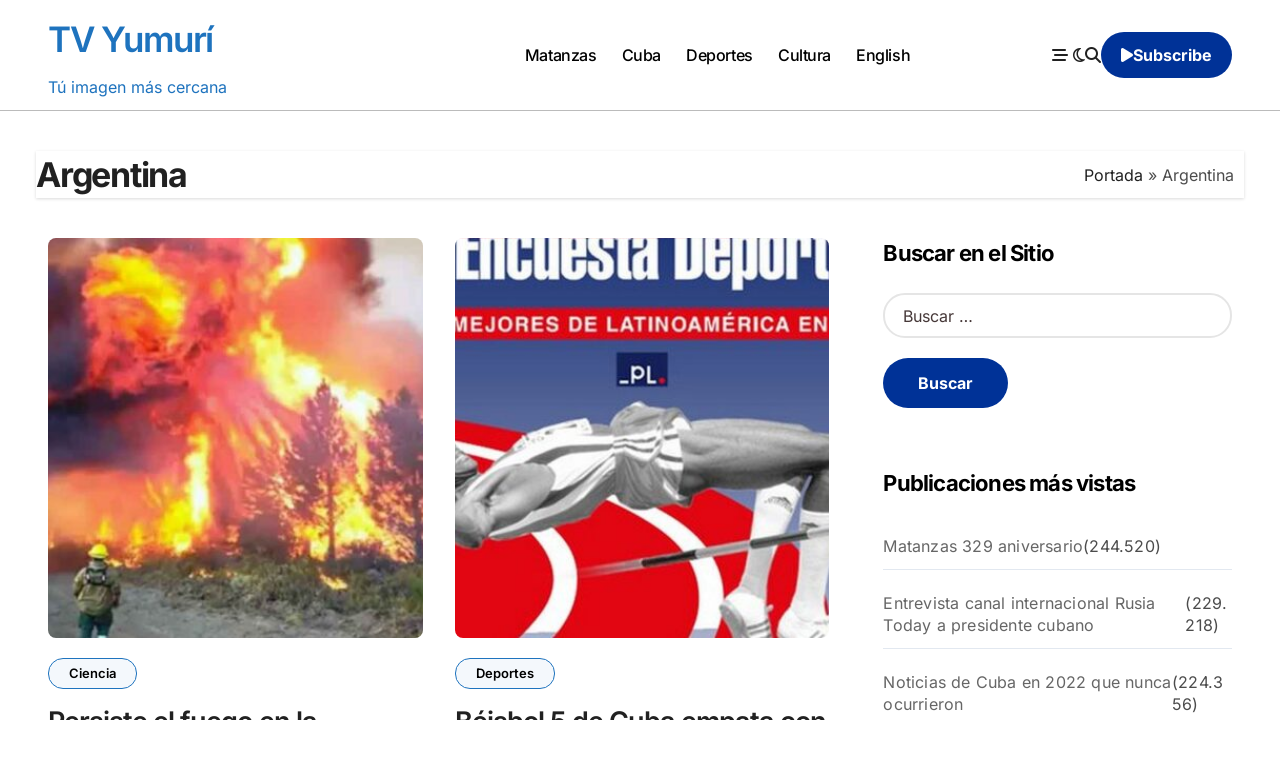

--- FILE ---
content_type: text/html; charset=UTF-8
request_url: https://www.tvyumuri.cu/tag/argentina/
body_size: 16616
content:
<!DOCTYPE html>
<html lang="es">
<head>
<meta charset="UTF-8">
<meta name="viewport" content="width=device-width, initial-scale=1">
<link rel="profile" href="http://gmpg.org/xfn/11">
<meta name='robots' content='index, follow, max-image-preview:large, max-snippet:-1, max-video-preview:-1' />

	<!-- This site is optimized with the Yoast SEO plugin v26.1.1 - https://yoast.com/wordpress/plugins/seo/ -->
	<title>Argentina archivos - TV Yumurí</title>
	<link rel="canonical" href="https://www.tvyumuri.cu/tag/argentina/" />
	<link rel="next" href="https://www.tvyumuri.cu/tag/argentina/page/2/" />
	<meta property="og:locale" content="es_ES" />
	<meta property="og:type" content="article" />
	<meta property="og:title" content="Argentina archivos - TV Yumurí" />
	<meta property="og:url" content="https://www.tvyumuri.cu/tag/argentina/" />
	<meta property="og:site_name" content="TV Yumurí" />
	<meta name="twitter:card" content="summary_large_image" />
	<meta name="twitter:site" content="@tvyumurimtz" />
	<script type="application/ld+json" class="yoast-schema-graph">{"@context":"https://schema.org","@graph":[{"@type":"CollectionPage","@id":"https://www.tvyumuri.cu/tag/argentina/","url":"https://www.tvyumuri.cu/tag/argentina/","name":"Argentina archivos - TV Yumurí","isPartOf":{"@id":"https://www.tvyumuri.cu/#website"},"primaryImageOfPage":{"@id":"https://www.tvyumuri.cu/tag/argentina/#primaryimage"},"image":{"@id":"https://www.tvyumuri.cu/tag/argentina/#primaryimage"},"thumbnailUrl":"https://www.tvyumuri.cu/wp-content/uploads/fuego-Chubut-1.jpg","breadcrumb":{"@id":"https://www.tvyumuri.cu/tag/argentina/#breadcrumb"},"inLanguage":"es"},{"@type":"ImageObject","inLanguage":"es","@id":"https://www.tvyumuri.cu/tag/argentina/#primaryimage","url":"https://www.tvyumuri.cu/wp-content/uploads/fuego-Chubut-1.jpg","contentUrl":"https://www.tvyumuri.cu/wp-content/uploads/fuego-Chubut-1.jpg","width":1010,"height":562},{"@type":"BreadcrumbList","@id":"https://www.tvyumuri.cu/tag/argentina/#breadcrumb","itemListElement":[{"@type":"ListItem","position":1,"name":"Portada","item":"https://www.tvyumuri.cu/"},{"@type":"ListItem","position":2,"name":"Argentina"}]},{"@type":"WebSite","@id":"https://www.tvyumuri.cu/#website","url":"https://www.tvyumuri.cu/","name":"TV Yumurí","description":"Tú imagen más cercana","publisher":{"@id":"https://www.tvyumuri.cu/#organization"},"potentialAction":[{"@type":"SearchAction","target":{"@type":"EntryPoint","urlTemplate":"https://www.tvyumuri.cu/?s={search_term_string}"},"query-input":{"@type":"PropertyValueSpecification","valueRequired":true,"valueName":"search_term_string"}}],"inLanguage":"es"},{"@type":"Organization","@id":"https://www.tvyumuri.cu/#organization","name":"TV Yumurí","alternateName":"Sitio web de la Televisión en Matanzas","url":"https://www.tvyumuri.cu/","logo":{"@type":"ImageObject","inLanguage":"es","@id":"https://www.tvyumuri.cu/#/schema/logo/image/","url":"https://www.tvyumuri.cu/wp-content/uploads/logo-nuevo-tv-yumuri.jpg","contentUrl":"https://www.tvyumuri.cu/wp-content/uploads/logo-nuevo-tv-yumuri.jpg","width":176,"height":59,"caption":"TV Yumurí"},"image":{"@id":"https://www.tvyumuri.cu/#/schema/logo/image/"},"sameAs":["https://www.facebook.com/tvyumuri","https://x.com/tvyumurimtz","https://www.youtube.com/@tvyumurimtz","https://www.instagram.com/tvyumuri","https://t.me/tvyumuri"]}]}</script>
	<!-- / Yoast SEO plugin. -->


<link rel="alternate" type="application/rss+xml" title="TV Yumurí &raquo; Feed" href="https://www.tvyumuri.cu/feed/" />
<link rel="alternate" type="application/rss+xml" title="TV Yumurí &raquo; Feed de los comentarios" href="https://www.tvyumuri.cu/comments/feed/" />
<link rel="alternate" type="application/rss+xml" title="TV Yumurí &raquo; Etiqueta Argentina del feed" href="https://www.tvyumuri.cu/tag/argentina/feed/" />
<style id='wp-img-auto-sizes-contain-inline-css' type='text/css'>
img:is([sizes=auto i],[sizes^="auto," i]){contain-intrinsic-size:3000px 1500px}
/*# sourceURL=wp-img-auto-sizes-contain-inline-css */
</style>
<link rel='stylesheet' id='dashicons-css' href='https://www.tvyumuri.cu/wp-includes/css/dashicons.min.css?ver=6.9' type='text/css' media='all' />
<link rel='stylesheet' id='post-views-counter-frontend-css' href='https://www.tvyumuri.cu/wp-content/plugins/post-views-counter/css/frontend.min.css?ver=1.5.5' type='text/css' media='all' />
<link rel='stylesheet' id='blogdata-theme-fonts-css' href='https://www.tvyumuri.cu/wp-content/fonts/e97ba687fe1414b14e58f02a85200a69.css?ver=20201110' type='text/css' media='all' />
<style id='wp-emoji-styles-inline-css' type='text/css'>

	img.wp-smiley, img.emoji {
		display: inline !important;
		border: none !important;
		box-shadow: none !important;
		height: 1em !important;
		width: 1em !important;
		margin: 0 0.07em !important;
		vertical-align: -0.1em !important;
		background: none !important;
		padding: 0 !important;
	}
/*# sourceURL=wp-emoji-styles-inline-css */
</style>
<style id='wp-block-library-inline-css' type='text/css'>
:root{--wp-block-synced-color:#7a00df;--wp-block-synced-color--rgb:122,0,223;--wp-bound-block-color:var(--wp-block-synced-color);--wp-editor-canvas-background:#ddd;--wp-admin-theme-color:#007cba;--wp-admin-theme-color--rgb:0,124,186;--wp-admin-theme-color-darker-10:#006ba1;--wp-admin-theme-color-darker-10--rgb:0,107,160.5;--wp-admin-theme-color-darker-20:#005a87;--wp-admin-theme-color-darker-20--rgb:0,90,135;--wp-admin-border-width-focus:2px}@media (min-resolution:192dpi){:root{--wp-admin-border-width-focus:1.5px}}.wp-element-button{cursor:pointer}:root .has-very-light-gray-background-color{background-color:#eee}:root .has-very-dark-gray-background-color{background-color:#313131}:root .has-very-light-gray-color{color:#eee}:root .has-very-dark-gray-color{color:#313131}:root .has-vivid-green-cyan-to-vivid-cyan-blue-gradient-background{background:linear-gradient(135deg,#00d084,#0693e3)}:root .has-purple-crush-gradient-background{background:linear-gradient(135deg,#34e2e4,#4721fb 50%,#ab1dfe)}:root .has-hazy-dawn-gradient-background{background:linear-gradient(135deg,#faaca8,#dad0ec)}:root .has-subdued-olive-gradient-background{background:linear-gradient(135deg,#fafae1,#67a671)}:root .has-atomic-cream-gradient-background{background:linear-gradient(135deg,#fdd79a,#004a59)}:root .has-nightshade-gradient-background{background:linear-gradient(135deg,#330968,#31cdcf)}:root .has-midnight-gradient-background{background:linear-gradient(135deg,#020381,#2874fc)}:root{--wp--preset--font-size--normal:16px;--wp--preset--font-size--huge:42px}.has-regular-font-size{font-size:1em}.has-larger-font-size{font-size:2.625em}.has-normal-font-size{font-size:var(--wp--preset--font-size--normal)}.has-huge-font-size{font-size:var(--wp--preset--font-size--huge)}.has-text-align-center{text-align:center}.has-text-align-left{text-align:left}.has-text-align-right{text-align:right}.has-fit-text{white-space:nowrap!important}#end-resizable-editor-section{display:none}.aligncenter{clear:both}.items-justified-left{justify-content:flex-start}.items-justified-center{justify-content:center}.items-justified-right{justify-content:flex-end}.items-justified-space-between{justify-content:space-between}.screen-reader-text{border:0;clip-path:inset(50%);height:1px;margin:-1px;overflow:hidden;padding:0;position:absolute;width:1px;word-wrap:normal!important}.screen-reader-text:focus{background-color:#ddd;clip-path:none;color:#444;display:block;font-size:1em;height:auto;left:5px;line-height:normal;padding:15px 23px 14px;text-decoration:none;top:5px;width:auto;z-index:100000}html :where(.has-border-color){border-style:solid}html :where([style*=border-top-color]){border-top-style:solid}html :where([style*=border-right-color]){border-right-style:solid}html :where([style*=border-bottom-color]){border-bottom-style:solid}html :where([style*=border-left-color]){border-left-style:solid}html :where([style*=border-width]){border-style:solid}html :where([style*=border-top-width]){border-top-style:solid}html :where([style*=border-right-width]){border-right-style:solid}html :where([style*=border-bottom-width]){border-bottom-style:solid}html :where([style*=border-left-width]){border-left-style:solid}html :where(img[class*=wp-image-]){height:auto;max-width:100%}:where(figure){margin:0 0 1em}html :where(.is-position-sticky){--wp-admin--admin-bar--position-offset:var(--wp-admin--admin-bar--height,0px)}@media screen and (max-width:600px){html :where(.is-position-sticky){--wp-admin--admin-bar--position-offset:0px}}

/*# sourceURL=wp-block-library-inline-css */
</style><style id='global-styles-inline-css' type='text/css'>
:root{--wp--preset--aspect-ratio--square: 1;--wp--preset--aspect-ratio--4-3: 4/3;--wp--preset--aspect-ratio--3-4: 3/4;--wp--preset--aspect-ratio--3-2: 3/2;--wp--preset--aspect-ratio--2-3: 2/3;--wp--preset--aspect-ratio--16-9: 16/9;--wp--preset--aspect-ratio--9-16: 9/16;--wp--preset--color--black: #000000;--wp--preset--color--cyan-bluish-gray: #abb8c3;--wp--preset--color--white: #ffffff;--wp--preset--color--pale-pink: #f78da7;--wp--preset--color--vivid-red: #cf2e2e;--wp--preset--color--luminous-vivid-orange: #ff6900;--wp--preset--color--luminous-vivid-amber: #fcb900;--wp--preset--color--light-green-cyan: #7bdcb5;--wp--preset--color--vivid-green-cyan: #00d084;--wp--preset--color--pale-cyan-blue: #8ed1fc;--wp--preset--color--vivid-cyan-blue: #0693e3;--wp--preset--color--vivid-purple: #9b51e0;--wp--preset--gradient--vivid-cyan-blue-to-vivid-purple: linear-gradient(135deg,rgb(6,147,227) 0%,rgb(155,81,224) 100%);--wp--preset--gradient--light-green-cyan-to-vivid-green-cyan: linear-gradient(135deg,rgb(122,220,180) 0%,rgb(0,208,130) 100%);--wp--preset--gradient--luminous-vivid-amber-to-luminous-vivid-orange: linear-gradient(135deg,rgb(252,185,0) 0%,rgb(255,105,0) 100%);--wp--preset--gradient--luminous-vivid-orange-to-vivid-red: linear-gradient(135deg,rgb(255,105,0) 0%,rgb(207,46,46) 100%);--wp--preset--gradient--very-light-gray-to-cyan-bluish-gray: linear-gradient(135deg,rgb(238,238,238) 0%,rgb(169,184,195) 100%);--wp--preset--gradient--cool-to-warm-spectrum: linear-gradient(135deg,rgb(74,234,220) 0%,rgb(151,120,209) 20%,rgb(207,42,186) 40%,rgb(238,44,130) 60%,rgb(251,105,98) 80%,rgb(254,248,76) 100%);--wp--preset--gradient--blush-light-purple: linear-gradient(135deg,rgb(255,206,236) 0%,rgb(152,150,240) 100%);--wp--preset--gradient--blush-bordeaux: linear-gradient(135deg,rgb(254,205,165) 0%,rgb(254,45,45) 50%,rgb(107,0,62) 100%);--wp--preset--gradient--luminous-dusk: linear-gradient(135deg,rgb(255,203,112) 0%,rgb(199,81,192) 50%,rgb(65,88,208) 100%);--wp--preset--gradient--pale-ocean: linear-gradient(135deg,rgb(255,245,203) 0%,rgb(182,227,212) 50%,rgb(51,167,181) 100%);--wp--preset--gradient--electric-grass: linear-gradient(135deg,rgb(202,248,128) 0%,rgb(113,206,126) 100%);--wp--preset--gradient--midnight: linear-gradient(135deg,rgb(2,3,129) 0%,rgb(40,116,252) 100%);--wp--preset--font-size--small: 13px;--wp--preset--font-size--medium: 20px;--wp--preset--font-size--large: 36px;--wp--preset--font-size--x-large: 42px;--wp--preset--spacing--20: 0.44rem;--wp--preset--spacing--30: 0.67rem;--wp--preset--spacing--40: 1rem;--wp--preset--spacing--50: 1.5rem;--wp--preset--spacing--60: 2.25rem;--wp--preset--spacing--70: 3.38rem;--wp--preset--spacing--80: 5.06rem;--wp--preset--shadow--natural: 6px 6px 9px rgba(0, 0, 0, 0.2);--wp--preset--shadow--deep: 12px 12px 50px rgba(0, 0, 0, 0.4);--wp--preset--shadow--sharp: 6px 6px 0px rgba(0, 0, 0, 0.2);--wp--preset--shadow--outlined: 6px 6px 0px -3px rgb(255, 255, 255), 6px 6px rgb(0, 0, 0);--wp--preset--shadow--crisp: 6px 6px 0px rgb(0, 0, 0);}:where(.is-layout-flex){gap: 0.5em;}:where(.is-layout-grid){gap: 0.5em;}body .is-layout-flex{display: flex;}.is-layout-flex{flex-wrap: wrap;align-items: center;}.is-layout-flex > :is(*, div){margin: 0;}body .is-layout-grid{display: grid;}.is-layout-grid > :is(*, div){margin: 0;}:where(.wp-block-columns.is-layout-flex){gap: 2em;}:where(.wp-block-columns.is-layout-grid){gap: 2em;}:where(.wp-block-post-template.is-layout-flex){gap: 1.25em;}:where(.wp-block-post-template.is-layout-grid){gap: 1.25em;}.has-black-color{color: var(--wp--preset--color--black) !important;}.has-cyan-bluish-gray-color{color: var(--wp--preset--color--cyan-bluish-gray) !important;}.has-white-color{color: var(--wp--preset--color--white) !important;}.has-pale-pink-color{color: var(--wp--preset--color--pale-pink) !important;}.has-vivid-red-color{color: var(--wp--preset--color--vivid-red) !important;}.has-luminous-vivid-orange-color{color: var(--wp--preset--color--luminous-vivid-orange) !important;}.has-luminous-vivid-amber-color{color: var(--wp--preset--color--luminous-vivid-amber) !important;}.has-light-green-cyan-color{color: var(--wp--preset--color--light-green-cyan) !important;}.has-vivid-green-cyan-color{color: var(--wp--preset--color--vivid-green-cyan) !important;}.has-pale-cyan-blue-color{color: var(--wp--preset--color--pale-cyan-blue) !important;}.has-vivid-cyan-blue-color{color: var(--wp--preset--color--vivid-cyan-blue) !important;}.has-vivid-purple-color{color: var(--wp--preset--color--vivid-purple) !important;}.has-black-background-color{background-color: var(--wp--preset--color--black) !important;}.has-cyan-bluish-gray-background-color{background-color: var(--wp--preset--color--cyan-bluish-gray) !important;}.has-white-background-color{background-color: var(--wp--preset--color--white) !important;}.has-pale-pink-background-color{background-color: var(--wp--preset--color--pale-pink) !important;}.has-vivid-red-background-color{background-color: var(--wp--preset--color--vivid-red) !important;}.has-luminous-vivid-orange-background-color{background-color: var(--wp--preset--color--luminous-vivid-orange) !important;}.has-luminous-vivid-amber-background-color{background-color: var(--wp--preset--color--luminous-vivid-amber) !important;}.has-light-green-cyan-background-color{background-color: var(--wp--preset--color--light-green-cyan) !important;}.has-vivid-green-cyan-background-color{background-color: var(--wp--preset--color--vivid-green-cyan) !important;}.has-pale-cyan-blue-background-color{background-color: var(--wp--preset--color--pale-cyan-blue) !important;}.has-vivid-cyan-blue-background-color{background-color: var(--wp--preset--color--vivid-cyan-blue) !important;}.has-vivid-purple-background-color{background-color: var(--wp--preset--color--vivid-purple) !important;}.has-black-border-color{border-color: var(--wp--preset--color--black) !important;}.has-cyan-bluish-gray-border-color{border-color: var(--wp--preset--color--cyan-bluish-gray) !important;}.has-white-border-color{border-color: var(--wp--preset--color--white) !important;}.has-pale-pink-border-color{border-color: var(--wp--preset--color--pale-pink) !important;}.has-vivid-red-border-color{border-color: var(--wp--preset--color--vivid-red) !important;}.has-luminous-vivid-orange-border-color{border-color: var(--wp--preset--color--luminous-vivid-orange) !important;}.has-luminous-vivid-amber-border-color{border-color: var(--wp--preset--color--luminous-vivid-amber) !important;}.has-light-green-cyan-border-color{border-color: var(--wp--preset--color--light-green-cyan) !important;}.has-vivid-green-cyan-border-color{border-color: var(--wp--preset--color--vivid-green-cyan) !important;}.has-pale-cyan-blue-border-color{border-color: var(--wp--preset--color--pale-cyan-blue) !important;}.has-vivid-cyan-blue-border-color{border-color: var(--wp--preset--color--vivid-cyan-blue) !important;}.has-vivid-purple-border-color{border-color: var(--wp--preset--color--vivid-purple) !important;}.has-vivid-cyan-blue-to-vivid-purple-gradient-background{background: var(--wp--preset--gradient--vivid-cyan-blue-to-vivid-purple) !important;}.has-light-green-cyan-to-vivid-green-cyan-gradient-background{background: var(--wp--preset--gradient--light-green-cyan-to-vivid-green-cyan) !important;}.has-luminous-vivid-amber-to-luminous-vivid-orange-gradient-background{background: var(--wp--preset--gradient--luminous-vivid-amber-to-luminous-vivid-orange) !important;}.has-luminous-vivid-orange-to-vivid-red-gradient-background{background: var(--wp--preset--gradient--luminous-vivid-orange-to-vivid-red) !important;}.has-very-light-gray-to-cyan-bluish-gray-gradient-background{background: var(--wp--preset--gradient--very-light-gray-to-cyan-bluish-gray) !important;}.has-cool-to-warm-spectrum-gradient-background{background: var(--wp--preset--gradient--cool-to-warm-spectrum) !important;}.has-blush-light-purple-gradient-background{background: var(--wp--preset--gradient--blush-light-purple) !important;}.has-blush-bordeaux-gradient-background{background: var(--wp--preset--gradient--blush-bordeaux) !important;}.has-luminous-dusk-gradient-background{background: var(--wp--preset--gradient--luminous-dusk) !important;}.has-pale-ocean-gradient-background{background: var(--wp--preset--gradient--pale-ocean) !important;}.has-electric-grass-gradient-background{background: var(--wp--preset--gradient--electric-grass) !important;}.has-midnight-gradient-background{background: var(--wp--preset--gradient--midnight) !important;}.has-small-font-size{font-size: var(--wp--preset--font-size--small) !important;}.has-medium-font-size{font-size: var(--wp--preset--font-size--medium) !important;}.has-large-font-size{font-size: var(--wp--preset--font-size--large) !important;}.has-x-large-font-size{font-size: var(--wp--preset--font-size--x-large) !important;}
/*# sourceURL=global-styles-inline-css */
</style>

<style id='classic-theme-styles-inline-css' type='text/css'>
/*! This file is auto-generated */
.wp-block-button__link{color:#fff;background-color:#32373c;border-radius:9999px;box-shadow:none;text-decoration:none;padding:calc(.667em + 2px) calc(1.333em + 2px);font-size:1.125em}.wp-block-file__button{background:#32373c;color:#fff;text-decoration:none}
/*# sourceURL=/wp-includes/css/classic-themes.min.css */
</style>
<link rel='stylesheet' id='mpp_gutenberg-css' href='https://www.tvyumuri.cu/wp-content/plugins/metronet-profile-picture/dist/blocks.style.build.css?ver=2.6.3' type='text/css' media='all' />
<link rel='stylesheet' id='wpa-css-css' href='https://www.tvyumuri.cu/wp-content/plugins/honeypot/includes/css/wpa.css?ver=2.3.03' type='text/css' media='all' />
<link rel='stylesheet' id='all-css-css' href='https://www.tvyumuri.cu/wp-content/themes/blogdata/css/all.css?ver=6.9' type='text/css' media='all' />
<link rel='stylesheet' id='dark-css' href='https://www.tvyumuri.cu/wp-content/themes/blogdata/css/colors/dark.css?ver=6.9' type='text/css' media='all' />
<link rel='stylesheet' id='core-css' href='https://www.tvyumuri.cu/wp-content/themes/blogdata/css/core.css?ver=6.9' type='text/css' media='all' />
<link rel='stylesheet' id='blogdata-style-css' href='https://www.tvyumuri.cu/wp-content/themes/blogdata/style.css?ver=6.9' type='text/css' media='all' />
<style id='blogdata-style-inline-css' type='text/css'>
.site-branding-text .site-title a { font-size: 35px;} .multi-post-widget .bs-blog-post.three.bsm .title { font-size: 17px !important;} 
/*# sourceURL=blogdata-style-inline-css */
</style>
<link rel='stylesheet' id='wp-core-css' href='https://www.tvyumuri.cu/wp-content/themes/blogdata/css/wp-core.css?ver=6.9' type='text/css' media='all' />
<link rel='stylesheet' id='woocommerce-css-css' href='https://www.tvyumuri.cu/wp-content/themes/blogdata/css/woo.css?ver=6.9' type='text/css' media='all' />
<link rel='stylesheet' id='default-css' href='https://www.tvyumuri.cu/wp-content/themes/blogdata/css/colors/default.css?ver=6.9' type='text/css' media='all' />
<link rel='stylesheet' id='swiper-bundle-css-css' href='https://www.tvyumuri.cu/wp-content/themes/blogdata/css/swiper-bundle.css?ver=6.9' type='text/css' media='all' />
<link rel='stylesheet' id='menu-core-css-css' href='https://www.tvyumuri.cu/wp-content/themes/blogdata/css/sm-core-css.css?ver=6.9' type='text/css' media='all' />
<link rel='stylesheet' id='smartmenus-css' href='https://www.tvyumuri.cu/wp-content/themes/blogdata/css/sm-clean.css?ver=6.9' type='text/css' media='all' />
<link rel='stylesheet' id='tablepress-default-css' href='https://www.tvyumuri.cu/wp-content/plugins/tablepress/css/build/default.css?ver=3.2.3' type='text/css' media='all' />
<script type="text/javascript" src="https://www.tvyumuri.cu/wp-includes/js/jquery/jquery.min.js?ver=3.7.1" id="jquery-core-js"></script>
<script type="text/javascript" src="https://www.tvyumuri.cu/wp-includes/js/jquery/jquery-migrate.min.js?ver=3.4.1" id="jquery-migrate-js"></script>
<script type="text/javascript" src="https://www.tvyumuri.cu/wp-content/themes/blogdata/js/navigation.js?ver=6.9" id="blogdata-navigation-js"></script>
<script type="text/javascript" src="https://www.tvyumuri.cu/wp-content/themes/blogdata/js/swiper-bundle.js?ver=6.9" id="swiper-bundle-js"></script>
<script type="text/javascript" src="https://www.tvyumuri.cu/wp-content/themes/blogdata/js/hc-sticky.js?ver=6.9" id="sticky-js-js"></script>
<script type="text/javascript" src="https://www.tvyumuri.cu/wp-content/themes/blogdata/js/jquery.sticky.js?ver=6.9" id="sticky-header-js-js"></script>
<script type="text/javascript" src="https://www.tvyumuri.cu/wp-content/themes/blogdata/js/jquery.smartmenus.js?ver=6.9" id="smartmenus-js-js"></script>
<script type="text/javascript" src="https://www.tvyumuri.cu/wp-content/themes/blogdata/js/jquery.cookie.min.js?ver=6.9" id="jquery-cookie-js"></script>
<link rel="https://api.w.org/" href="https://www.tvyumuri.cu/wp-json/" /><link rel="alternate" title="JSON" type="application/json" href="https://www.tvyumuri.cu/wp-json/wp/v2/tags/1093" /><link rel="EditURI" type="application/rsd+xml" title="RSD" href="https://www.tvyumuri.cu/xmlrpc.php?rsd" />
<meta name="generator" content="WordPress 6.9" />
        <style>
            .bs-blog-post p:nth-of-type(1)::first-letter {
                display: none;
            }
        </style>
            <style type="text/css">
                    </style>
        <link rel="icon" href="https://www.tvyumuri.cu/wp-content/uploads/cropped-cropped-logo-gran-tv-yumur-32x32.webp" sizes="32x32" />
<link rel="icon" href="https://www.tvyumuri.cu/wp-content/uploads/cropped-cropped-logo-gran-tv-yumur-192x192.webp" sizes="192x192" />
<link rel="apple-touch-icon" href="https://www.tvyumuri.cu/wp-content/uploads/cropped-cropped-logo-gran-tv-yumur-180x180.webp" />
<meta name="msapplication-TileImage" content="https://www.tvyumuri.cu/wp-content/uploads/cropped-cropped-logo-gran-tv-yumur-270x270.webp" />
<link rel='stylesheet' id='mediaelement-css' href='https://www.tvyumuri.cu/wp-includes/js/mediaelement/mediaelementplayer-legacy.min.css?ver=4.2.17' type='text/css' media='all' />
<link rel='stylesheet' id='wp-mediaelement-css' href='https://www.tvyumuri.cu/wp-includes/js/mediaelement/wp-mediaelement.min.css?ver=6.9' type='text/css' media='all' />
</head>
<body class="archive tag tag-argentina tag-1093 wp-embed-responsive wp-theme-blogdata wide hfeed  ta-hide-date-author-in-list defaultcolor" >
<div id="page" class="site">
<a class="skip-link screen-reader-text" href="#content">
Saltar al contenido</a>

<!--wrapper-->
<div class="wrapper" id="custom-background-css">
<!--==================== Header ====================-->
<!--header-->
<header class="bs-default">
  <div class="clearfix"></div>
  <!-- Main Menu Area-->
    <div class="bs-menu-full sticky-header">
    <div class="inner">
      <div class="container">
        <div class="main d-flex align-center">
          <!-- logo Area-->
          <!-- logo-->
<div class="logo">
  <div class="site-logo">
        </div>
      <div class="site-branding-text">
        <p class="site-title"> <a href="https://www.tvyumuri.cu/" rel="home">TV Yumurí</a></p>
        <p class="site-description">Tú imagen más cercana</p>
  </div>
</div><!-- /logo-->
          <!-- /logo Area-->
          <!-- Main Menu Area-->
           
    <div class="navbar-wp">
      <button class="menu-btn">
        <span class="icon-bar"></span>
        <span class="icon-bar"></span>
        <span class="icon-bar"></span>
      </button>
      <nav id="main-nav" class="nav-wp justify-center">
                <!-- Sample menu definition -->
        <ul id="menu-top" class="sm sm-clean"><li id="menu-item-69700" class="menu-item menu-item-type-taxonomy menu-item-object-category menu-item-69700"><a class="nav-link" title="Matanzas" href="https://www.tvyumuri.cu/category/matanzas/">Matanzas</a></li>
<li id="menu-item-69701" class="menu-item menu-item-type-taxonomy menu-item-object-category menu-item-69701"><a class="nav-link" title="Cuba" href="https://www.tvyumuri.cu/category/cuba/">Cuba</a></li>
<li id="menu-item-69702" class="menu-item menu-item-type-taxonomy menu-item-object-category menu-item-69702"><a class="nav-link" title="Deportes" href="https://www.tvyumuri.cu/category/deportes/">Deportes</a></li>
<li id="menu-item-69703" class="menu-item menu-item-type-taxonomy menu-item-object-category menu-item-69703"><a class="nav-link" title="Cultura" href="https://www.tvyumuri.cu/category/cultura/">Cultura</a></li>
<li id="menu-item-69704" class="menu-item menu-item-type-taxonomy menu-item-object-category menu-item-69704"><a class="nav-link" title="English" href="https://www.tvyumuri.cu/category/english/">English</a></li>
</ul>      </nav> 
    </div>
            <!-- /Main Menu Area-->
          <!-- Right Area-->
          <div class="right-nav">
    <!-- Off Canvas -->
      <div class="hedaer-offcanvas d-none d-lg-block">
        <button class="offcanvas-trigger" bs-data-clickable-end="true">
          <i class="fa-solid fa-bars-staggered"></i>
        </button>
      </div>
    <!-- /Off Canvas -->
    
        <label class="switch d-none d-lg-inline-block" for="switch">
        <input type="checkbox" name="theme" id="switch" class="defaultcolor" data-skin-mode="defaultcolor">
        <span class="slider"></span>
      </label>
          <!-- search-->
      <a class="msearch" href="#" bs-search-clickable="true">
        <i class="fa-solid fa-magnifying-glass"></i>
      </a>
      <!-- /search-->
     
    <a href="https://www.youtube.com/@tvyumurimtz/" class="subscribe-btn btn d-none d-lg-flex align-center"  target="_blank">
      <i class="fas fa-play"></i> <span>Subscribe</span>    </a>
    </div>
          <!-- Right-->
        </div><!-- /main-->
      </div><!-- /container-->
    </div><!-- /inner-->
  </div><!-- /Main Menu Area-->
</header>
  <aside class="bs-offcanvas end" bs-data-targeted="true">
    <div class="bs-offcanvas-close">
      <a href="#" class="bs-offcanvas-btn-close" bs-data-removable="true">
        <span></span>
        <span></span>
      </a>
    </div>
    <div class="bs-offcanvas-inner">
      <div class="bs-widget post">
    <div class="post-inner bs-sidebar ">
        <div id="custom_html-4" class="widget_text bs-widget widget_custom_html"><div class="textwidget custom-html-widget"><iframe width="100%" height="200" src="https://www.youtube.com/embed/TlMW5NL4UAo" title="Agricultor Matancero que Lidera la Producción de Frijoles en Cuba 🌱🇨🇺" frameborder="0" allow="accelerometer; autoplay; clipboard-write; encrypted-media; gyroscope; picture-in-picture; web-share" referrerpolicy="strict-origin-when-cross-origin" allowfullscreen></iframe></div></div><div id="custom_html-5" class="widget_text bs-widget widget_custom_html"><div class="textwidget custom-html-widget"><iframe width="100%" height="200" src="https://www.youtube.com/embed/tvEexnMOnFU" title="DELEGADAS PEDRO BETANCOURT" frameborder="0" allow="accelerometer; autoplay; clipboard-write; encrypted-media; gyroscope; picture-in-picture; web-share" referrerpolicy="strict-origin-when-cross-origin" allowfullscreen></iframe></div></div><div id="custom_html-6" class="widget_text bs-widget widget_custom_html"><div class="textwidget custom-html-widget"><iframe width="100%" height="200" src="https://www.youtube.com/embed/UkxIdZIYmfw" title="Detalles del proceso de rendición de cuenta en Matanzas" frameborder="0" allow="accelerometer; autoplay; clipboard-write; encrypted-media; gyroscope; picture-in-picture; web-share" referrerpolicy="strict-origin-when-cross-origin" allowfullscreen></iframe></div></div>    </div>
</div>
    </div>
  </aside>
  <main id="content" class="archive-class content">
    <!--container-->
    <div class="container" >
        <!--row-->
        <div class="row">
                    <div class="bs-card-box page-entry-title">
                        <h1 class="entry-title title mb-0">Argentina</h1>
                        <div class="bs-breadcrumb-section">
                <div class="overlay">
                    <div class="row">
                        <nav aria-label="breadcrumb">
                            <ol class="breadcrumb">
                                <span><span><a href="https://www.tvyumuri.cu/">Portada</a></span> » <span class="breadcrumb_last" aria-current="page">Argentina</span></span> 
                            </ol>
                        </nav>
                    </div>
                </div>
            </div>
                </div>
                            <div class="col-lg-8 content-right"> <div id="grid" class="d-grid column2">
            
    <div id="post-99378" class=" post-99378 post type-post status-publish format-standard has-post-thumbnail hentry category-ciencia tag-argentina tag-ciencia tag-fuego tag-patagonia">
    <!-- bs-posts-sec bs-posts-modul-6 -->
        <div class="bs-blog-post grid-card"> 
                        <div class="bs-blog-thumb lg back-img" style="background-image: url('https://www.tvyumuri.cu/wp-content/uploads/fuego-Chubut-1-720x380.jpg');">
                <a href="https://www.tvyumuri.cu/ciencia/persiste-fuego-patagonia-argentina/" class="link-div"></a>
            </div> 
        <article class="small col">                <div class="bs-blog-category one">
                                            <a href="https://www.tvyumuri.cu/category/ciencia/" style="--cat-color:#1e73be" id="category_79_color" >
                            Ciencia                        </a>
                                    </div>
                        <h4 class="entry-title title"><a href="https://www.tvyumuri.cu/ciencia/persiste-fuego-patagonia-argentina/">Persiste el fuego en la Patagonia argentina</a></h4>        <div class="bs-blog-meta">
                    <span class="bs-author">
            <a class="auth" href="https://www.tvyumuri.cu/author/redaccion/"> Redacción TV Yumurí </a>
        </span>
                        <span class="bs-blog-date">
                <a href="https://www.tvyumuri.cu/2026/01/"><time datetime="">Ene 30, 2026</time></a>
            </span>
                    </div>
        <p>Tras la presión de gobernadores, la oposición y el público, el presidente Javier Milei, finalmente,...</p>
</article>        </div>
    </div>
                
    <div id="post-96613" class=" post-96613 post type-post status-publish format-standard has-post-thumbnail hentry category-deportes tag-argentina tag-beisbol tag-cuba tag-deportes tag-futbol tag-prensa-latina">
    <!-- bs-posts-sec bs-posts-modul-6 -->
        <div class="bs-blog-post grid-card"> 
                        <div class="bs-blog-thumb lg back-img" style="background-image: url('https://www.tvyumuri.cu/wp-content/uploads/Encuesta-PL-1-1-720x380.jpg');">
                <a href="https://www.tvyumuri.cu/deportes/beisbol-cuba-futbol-argentina/" class="link-div"></a>
            </div> 
        <article class="small col">                <div class="bs-blog-category one">
                                            <a href="https://www.tvyumuri.cu/category/deportes/" style="--cat-color:#1e73be" id="category_42_color" >
                            Deportes                        </a>
                                    </div>
                        <h4 class="entry-title title"><a href="https://www.tvyumuri.cu/deportes/beisbol-cuba-futbol-argentina/">Béisbol 5 de Cuba empata con fútbol de Argentina</a></h4>        <div class="bs-blog-meta">
                    <span class="bs-author">
            <a class="auth" href="https://www.tvyumuri.cu/author/redaccion/"> Redacción TV Yumurí </a>
        </span>
                        <span class="bs-blog-date">
                <a href="https://www.tvyumuri.cu/2025/12/"><time datetime="">Dic 22, 2025</time></a>
            </span>
                    </div>
        <p>El equipo de béisbol 5 juvenil de Cuba sumó hoy siete votos nacionales y empató...</p>
</article>        </div>
    </div>
                
    <div id="post-94940" class=" post-94940 post type-post status-publish format-standard has-post-thumbnail hentry category-deportes tag-argentina tag-cuba tag-deportes tag-voleibol">
    <!-- bs-posts-sec bs-posts-modul-6 -->
        <div class="bs-blog-post grid-card"> 
                        <div class="bs-blog-thumb lg back-img" style="background-image: url('https://www.tvyumuri.cu/wp-content/uploads/CUBA-baloncesto-1-720x380.jpg');">
                <a href="https://www.tvyumuri.cu/deportes/cuba-ante-argentina-en-arranque-de-ventana-mundialista/" class="link-div"></a>
            </div> 
        <article class="small col">                <div class="bs-blog-category one">
                                            <a href="https://www.tvyumuri.cu/category/deportes/" style="--cat-color:#1e73be" id="category_42_color" >
                            Deportes                        </a>
                                    </div>
                        <h4 class="entry-title title"><a href="https://www.tvyumuri.cu/deportes/cuba-ante-argentina-en-arranque-de-ventana-mundialista/">Cuba ante Argentina en arranque de ventana mundialista</a></h4>        <div class="bs-blog-meta">
                    <span class="bs-author">
            <a class="auth" href="https://www.tvyumuri.cu/author/redaccion/"> Redacción TV Yumurí </a>
        </span>
                        <span class="bs-blog-date">
                <a href="https://www.tvyumuri.cu/2025/11/"><time datetime="">Nov 27, 2025</time></a>
            </span>
                    </div>
        <p>Con la ausencia de figuras principales, la selección masculina de baloncesto de Cuba enfrentará hoy...</p>
</article>        </div>
    </div>
                
    <div id="post-93615" class=" post-93615 post type-post status-publish format-standard has-post-thumbnail hentry category-mundo category-tvyumuri tag-argentina tag-cristina-fernandez tag-juicio tag-tv-yumuri">
    <!-- bs-posts-sec bs-posts-modul-6 -->
        <div class="bs-blog-post grid-card"> 
                        <div class="bs-blog-thumb lg back-img" style="background-image: url('https://www.tvyumuri.cu/wp-content/uploads/ARGENTINA-CFK-1-720x380.jpg');">
                <a href="https://www.tvyumuri.cu/mundo/expresidenta-cristina-fernandez-encara-otro-juicio-en-argentina/" class="link-div"></a>
            </div> 
        <article class="small col">                <div class="bs-blog-category one">
                                            <a href="https://www.tvyumuri.cu/category/mundo/" style="--cat-color:#1e73be" id="category_41_color" >
                            Mundo                        </a>
                                            <a href="https://www.tvyumuri.cu/category/tvyumuri/" style="--cat-color:#1e73be" id="category_6660_color" >
                            tvyumuri                        </a>
                                    </div>
                        <h4 class="entry-title title"><a href="https://www.tvyumuri.cu/mundo/expresidenta-cristina-fernandez-encara-otro-juicio-en-argentina/">Expresidenta Cristina Fernández encara otro juicio en Argentina</a></h4>        <div class="bs-blog-meta">
                    <span class="bs-author">
            <a class="auth" href="https://www.tvyumuri.cu/author/redaccion/"> Redacción TV Yumurí </a>
        </span>
                        <span class="bs-blog-date">
                <a href="https://www.tvyumuri.cu/2025/11/"><time datetime="">Nov 7, 2025</time></a>
            </span>
                    </div>
        <p>Blanco de una arremetida judicial por los círculos de poder económico de Argentina, la expresidenta...</p>
</article>        </div>
    </div>
                
    <div id="post-92367" class=" post-92367 post type-post status-publish format-standard has-post-thumbnail hentry category-deportes tag-argentina tag-copa-mundial-de-futbol tag-deportes tag-futbol tag-marruecos">
    <!-- bs-posts-sec bs-posts-modul-6 -->
        <div class="bs-blog-post grid-card"> 
                        <div class="bs-blog-thumb lg back-img" style="background-image: url('https://www.tvyumuri.cu/wp-content/uploads/marruecos-campeon-mundial-futbol-sub20-oct25-720x380.jpg');">
                <a href="https://www.tvyumuri.cu/deportes/marruecos-campeon-de-la-copa-mundial-de-futbol-sub-20/" class="link-div"></a>
            </div> 
        <article class="small col">                <div class="bs-blog-category one">
                                            <a href="https://www.tvyumuri.cu/category/deportes/" style="--cat-color:#1e73be" id="category_42_color" >
                            Deportes                        </a>
                                    </div>
                        <h4 class="entry-title title"><a href="https://www.tvyumuri.cu/deportes/marruecos-campeon-de-la-copa-mundial-de-futbol-sub-20/">Marruecos campeón de la Copa Mundial de Fútbol Sub-20</a></h4>        <div class="bs-blog-meta">
                    <span class="bs-author">
            <a class="auth" href="https://www.tvyumuri.cu/author/redaccion/"> Redacción TV Yumurí </a>
        </span>
                        <span class="bs-blog-date">
                <a href="https://www.tvyumuri.cu/2025/10/"><time datetime="">Oct 20, 2025</time></a>
            </span>
                    </div>
        <p>Con un doblete de Yassir Zabiri, Marruecos venció 2-0 a Argentina este domingo en el...</p>
</article>        </div>
    </div>
                
    <div id="post-90266" class=" post-90266 post type-post status-publish format-standard has-post-thumbnail hentry category-deportes tag-argentina tag-canada tag-copa-mundial-de-futbol tag-deportes tag-espana tag-estados-unidos tag-fifa tag-futbol tag-mexico">
    <!-- bs-posts-sec bs-posts-modul-6 -->
        <div class="bs-blog-post grid-card"> 
                        <div class="bs-blog-thumb lg back-img" style="background-image: url('https://www.tvyumuri.cu/wp-content/uploads/copa-mundo.jpg');">
                <a href="https://www.tvyumuri.cu/deportes/la-finalisima-para-el-19-de-julio/" class="link-div"></a>
            </div> 
        <article class="small col">                <div class="bs-blog-category one">
                                            <a href="https://www.tvyumuri.cu/category/deportes/" style="--cat-color:#1e73be" id="category_42_color" >
                            Deportes                        </a>
                                    </div>
                        <h4 class="entry-title title"><a href="https://www.tvyumuri.cu/deportes/la-finalisima-para-el-19-de-julio/">La finalísima para el 19 de julio</a></h4>        <div class="bs-blog-meta">
                    <span class="bs-author">
            <a class="auth" href="https://www.tvyumuri.cu/author/redaccion/"> Redacción TV Yumurí </a>
        </span>
                        <span class="bs-blog-date">
                <a href="https://www.tvyumuri.cu/2025/09/"><time datetime="">Sep 14, 2025</time></a>
            </span>
                    </div>
        <p>No intento confundir al lector. Ojo, en la realidad el nuevo invento de la FIFA...</p>
</article>        </div>
    </div>
                
    <div id="post-89821" class=" post-89821 post type-post status-publish format-standard has-post-thumbnail hentry category-mundo tag-argentina tag-campana-electoral tag-cristina-fernandez">
    <!-- bs-posts-sec bs-posts-modul-6 -->
        <div class="bs-blog-post grid-card"> 
                        <div class="bs-blog-thumb lg back-img" style="background-image: url('https://www.tvyumuri.cu/wp-content/uploads/ARGENTINA-CRISTINA-2-1-720x380.webp');">
                <a href="https://www.tvyumuri.cu/mundo/cristina-fernandez-de-nuevo-en-campana-electoral/" class="link-div"></a>
            </div> 
        <article class="small col">                <div class="bs-blog-category one">
                                            <a href="https://www.tvyumuri.cu/category/mundo/" style="--cat-color:#1e73be" id="category_41_color" >
                            Mundo                        </a>
                                    </div>
                        <h4 class="entry-title title"><a href="https://www.tvyumuri.cu/mundo/cristina-fernandez-de-nuevo-en-campana-electoral/">Cristina Fernández de nuevo en campaña electoral</a></h4>        <div class="bs-blog-meta">
                    <span class="bs-author">
            <a class="auth" href="https://www.tvyumuri.cu/author/redaccion/"> Redacción TV Yumurí </a>
        </span>
                        <span class="bs-blog-date">
                <a href="https://www.tvyumuri.cu/2025/09/"><time datetime="">Sep 5, 2025</time></a>
            </span>
                    </div>
        <p>Desde su cárcel domiciliaria en el barrio porteño de Constitución la expresidenta Cristina Fernández se...</p>
</article>        </div>
    </div>
                
    <div id="post-88599" class=" post-88599 post type-post status-publish format-standard has-post-thumbnail hentry category-cultura tag-argentina tag-ballet tag-ballet-nacional-de-cuba tag-cuba tag-cultura tag-danza tag-julio-bocca tag-teatro-colon tag-viengsay-valdes">
    <!-- bs-posts-sec bs-posts-modul-6 -->
        <div class="bs-blog-post grid-card"> 
                        <div class="bs-blog-thumb lg back-img" style="background-image: url('https://www.tvyumuri.cu/wp-content/uploads/Viengsay1-1-1.jpg');">
                <a href="https://www.tvyumuri.cu/cultura/primera-bailarina-viengsay-valdes-en-gala-en-buenos-aires/" class="link-div"></a>
            </div> 
        <article class="small col">                <div class="bs-blog-category one">
                                            <a href="https://www.tvyumuri.cu/category/cultura/" style="--cat-color:#1e73be" id="category_82_color" >
                            Cultura                        </a>
                                    </div>
                        <h4 class="entry-title title"><a href="https://www.tvyumuri.cu/cultura/primera-bailarina-viengsay-valdes-en-gala-en-buenos-aires/">Primera bailarina Viengsay Valdés en Gala en Buenos Aires</a></h4>        <div class="bs-blog-meta">
                    <span class="bs-author">
            <a class="auth" href="https://www.tvyumuri.cu/author/redaccion/"> Redacción TV Yumurí </a>
        </span>
                        <span class="bs-blog-date">
                <a href="https://www.tvyumuri.cu/2025/08/"><time datetime="">Ago 8, 2025</time></a>
            </span>
                    </div>
        <p>La directora del Ballet Nacional de Cuba (BNC), Viengsay Valdés, está en Argentina para actuar...</p>
</article>        </div>
    </div>
                
    <div id="post-85649" class=" post-85649 post type-post status-publish format-standard has-post-thumbnail hentry category-mundo tag-argentina tag-cristina-fernandez-de-kirchner tag-juicio-politico tag-justicia tag-manipulacion-politica">
    <!-- bs-posts-sec bs-posts-modul-6 -->
        <div class="bs-blog-post grid-card"> 
                        <div class="bs-blog-thumb lg back-img" style="background-image: url('https://www.tvyumuri.cu/wp-content/uploads/f0432637-700x380.jpg');">
                <a href="https://www.tvyumuri.cu/mundo/conceden-prision-domiciliaria-a-cristina-kirchner/" class="link-div"></a>
            </div> 
        <article class="small col">                <div class="bs-blog-category one">
                                            <a href="https://www.tvyumuri.cu/category/mundo/" style="--cat-color:#1e73be" id="category_41_color" >
                            Mundo                        </a>
                                    </div>
                        <h4 class="entry-title title"><a href="https://www.tvyumuri.cu/mundo/conceden-prision-domiciliaria-a-cristina-kirchner/">Conceden prisión domiciliaria a Cristina Kirchner</a></h4>        <div class="bs-blog-meta">
                    <span class="bs-author">
            <a class="auth" href="https://www.tvyumuri.cu/author/redaccion/"> Redacción TV Yumurí </a>
        </span>
                        <span class="bs-blog-date">
                <a href="https://www.tvyumuri.cu/2025/06/"><time datetime="">Jun 18, 2025</time></a>
            </span>
                    </div>
        <p>El juez Jorge Gorini, integrante del Tribunal Oral en lo Criminal Federal N.º 2, resolvió...</p>
</article>        </div>
    </div>
                
    <div id="post-85496" class=" post-85496 post type-post status-publish format-standard has-post-thumbnail hentry category-mundo tag-argentina tag-cristina-fernandez-de-kirchner tag-injusticia tag-politica tag-prision">
    <!-- bs-posts-sec bs-posts-modul-6 -->
        <div class="bs-blog-post grid-card"> 
                        <div class="bs-blog-thumb lg back-img" style="background-image: url('https://www.tvyumuri.cu/wp-content/uploads/Cristina-fondo-720x380.jpg');">
                <a href="https://www.tvyumuri.cu/mundo/solidaridad-internacional-cristina-fernandez-kirchner/" class="link-div"></a>
            </div> 
        <article class="small col">                <div class="bs-blog-category one">
                                            <a href="https://www.tvyumuri.cu/category/mundo/" style="--cat-color:#1e73be" id="category_41_color" >
                            Mundo                        </a>
                                    </div>
                        <h4 class="entry-title title"><a href="https://www.tvyumuri.cu/mundo/solidaridad-internacional-cristina-fernandez-kirchner/">Solidaridad internacional con Cristina Fernández de Kirchner</a></h4>        <div class="bs-blog-meta">
                    <span class="bs-author">
            <a class="auth" href="https://www.tvyumuri.cu/author/redaccion/"> Redacción TV Yumurí </a>
        </span>
                        <span class="bs-blog-date">
                <a href="https://www.tvyumuri.cu/2025/06/"><time datetime="">Jun 15, 2025</time></a>
            </span>
                    </div>
        <p>Tras años de persecución política, mediática y judicial, detienen a Cristina Fernández de Kirchner. Este...</p>
</article>        </div>
    </div>
         
</div>
            <div class="blogdata-pagination d-flex-center mt-5 mb-4 mb-lg-0">
            
	<nav class="navigation pagination" aria-label="Paginación de entradas">
		<h2 class="screen-reader-text">Paginación de entradas</h2>
		<div class="nav-links"><span aria-current="page" class="page-numbers current">1</span>
<a class="page-numbers" href="https://www.tvyumuri.cu/tag/argentina/page/2/">2</a>
<span class="page-numbers dots">&hellip;</span>
<a class="page-numbers" href="https://www.tvyumuri.cu/tag/argentina/page/10/">10</a>
<a class="next page-numbers" href="https://www.tvyumuri.cu/tag/argentina/page/2/"><i class="fas fa-angle-right"></i></a></div>
	</nav> 
        </div>
            </div>

                    <!--col-lg-4-->
                <aside class="col-lg-4 sidebar-right">
                    
<div id="sidebar-right" class="bs-sidebar bs-sticky">
	<div id="search-2" class="bs-widget widget_search"><div class="bs-widget-title one"><h2 class="title">Buscar en el Sitio</h2></div><form role="search" method="get" class="search-form" action="https://www.tvyumuri.cu/">
				<label>
					<span class="screen-reader-text">Buscar:</span>
					<input type="search" class="search-field" placeholder="Buscar &hellip;" value="" name="s" />
				</label>
				<input type="submit" class="search-submit" value="Buscar" />
			</form></div><div id="post_views_counter_list_widget-2" class="bs-widget widget_post_views_counter_list_widget"><div class="bs-widget-title one"><h2 class="title">Publicaciones más vistas</h2></div><ul><li><a class="post-title" href="https://www.tvyumuri.cu/matanzas/matanzas-329-aniversario/">Matanzas 329 aniversario</a> <span class="count">(244.520)</span></li><li><a class="post-title" href="https://www.tvyumuri.cu/destacados/entrevista-canal-internacional-rusia-today-a-presidente-cubano/">Entrevista canal internacional Rusia Today a presidente cubano</a> <span class="count">(229.218)</span></li><li><a class="post-title" href="https://www.tvyumuri.cu/cuba/noticias-de-cuba-en-2022-que-nunca-ocurrieron/">Noticias de Cuba en 2022 que nunca ocurrieron</a> <span class="count">(224.356)</span></li><li><a class="post-title" href="https://www.tvyumuri.cu/cultura/cultura-artistico-casa/">Las casas de cultura: 45 años de amor por el arte</a> <span class="count">(221.012)</span></li><li><a class="post-title" href="https://www.tvyumuri.cu/cuba/cuba-a-las-puertas-del-congreso-internacional-de-educacion-superior/">Cuba a las puertas del Congreso Internacional de Educación Superior</a> <span class="count">(133.177)</span></li></ul></div><div id="media_video-2" class="bs-widget widget_media_video"><div class="bs-widget-title one"><h2 class="title">Video destacado</h2></div><div style="width:100%;" class="wp-video"><video class="wp-video-shortcode" id="video-99378-1" preload="metadata" controls="controls"><source type="video/youtube" src="https://www.youtube.com/watch?v=UkxIdZIYmfw&#038;_=1" /><a href="https://www.youtube.com/watch?v=UkxIdZIYmfw">https://www.youtube.com/watch?v=UkxIdZIYmfw</a></video></div></div></div>
                </aside>
            <!--/col-lg-4-->
                </div>
        <!--/row-->
    </div>
    <!--/container-->
</main>    
<!-- </main> -->
<!--==================== Missed ====================-->
<div class="missed">
  <div class="container">
    <div class="row">
      <div class="col-12">
        <div class="wd-back position-relative">
                    <div class="bs-widget-title one">
            <h2 class="title">Te has perdido</h2>
          </div>
                    <div class="missedslider d-grid column4">
                                <div class="bs-blog-post three md back-img bshre mb-0"  style="background-image: url('https://www.tvyumuri.cu/wp-content/uploads/fuego-Chubut-1.jpg'); ">
                    <a class="link-div" href="https://www.tvyumuri.cu/ciencia/persiste-fuego-patagonia-argentina/"></a>
                    <div class="inner">
                                      <div class="bs-blog-category one">
                                            <a href="https://www.tvyumuri.cu/category/ciencia/" style="--cat-color:#1e73be" id="category_79_color" >
                            Ciencia                        </a>
                                    </div>
                                      <h4 class="title md mb-0"> <a href="https://www.tvyumuri.cu/ciencia/persiste-fuego-patagonia-argentina/" title="Persiste el fuego en la Patagonia argentina"> Persiste el fuego en la Patagonia argentina</a> </h4> 
                    </div>
                  </div>
                                <div class="bs-blog-post three md back-img bshre mb-0"  style="background-image: url('https://www.tvyumuri.cu/wp-content/uploads/National-Shutdown-ICE-Out-1.jpg'); ">
                    <a class="link-div" href="https://www.tvyumuri.cu/mundo/paro-nacional-estados-unidos-ice-fuera/"></a>
                    <div class="inner">
                                      <div class="bs-blog-category one">
                                            <a href="https://www.tvyumuri.cu/category/mundo/" style="--cat-color:#1e73be" id="category_41_color" >
                            Mundo                        </a>
                                    </div>
                                      <h4 class="title md mb-0"> <a href="https://www.tvyumuri.cu/mundo/paro-nacional-estados-unidos-ice-fuera/" title="Paro nacional en Estados Unidos: ¡ICE fuera!"> Paro nacional en Estados Unidos: ¡ICE fuera!</a> </h4> 
                    </div>
                  </div>
                                <div class="bs-blog-post three md back-img bshre mb-0"  style="background-image: url('https://www.tvyumuri.cu/wp-content/uploads/26-German-Mesa-DT-Cuba-1.jpg'); ">
                    <a class="link-div" href="https://www.tvyumuri.cu/deportes/entrevista-director-equipo-cuba-beisbol/"></a>
                    <div class="inner">
                                      <div class="bs-blog-category one">
                                            <a href="https://www.tvyumuri.cu/category/deportes/" style="--cat-color:#1e73be" id="category_42_color" >
                            Deportes                        </a>
                                    </div>
                                      <h4 class="title md mb-0"> <a href="https://www.tvyumuri.cu/deportes/entrevista-director-equipo-cuba-beisbol/" title="Entrevista al director del equipo Cuba de béisbol"> Entrevista al director del equipo Cuba de béisbol</a> </h4> 
                    </div>
                  </div>
                                <div class="bs-blog-post three md back-img bshre mb-0"  style="background-image: url('https://www.tvyumuri.cu/wp-content/uploads/memorias-subdesarrollo-3-1.jpg'); ">
                    <a class="link-div" href="https://www.tvyumuri.cu/cultura/memorias-subdesarrollo-ciclo-cine-cubano-mexico/"></a>
                    <div class="inner">
                                      <div class="bs-blog-category one">
                                            <a href="https://www.tvyumuri.cu/category/cultura/" style="--cat-color:#1e73be" id="category_82_color" >
                            Cultura                        </a>
                                    </div>
                                      <h4 class="title md mb-0"> <a href="https://www.tvyumuri.cu/cultura/memorias-subdesarrollo-ciclo-cine-cubano-mexico/" title="Memorias del subdesarrollo abre ciclo de cine cubano en México"> Memorias del subdesarrollo abre ciclo de cine cubano en México</a> </h4> 
                    </div>
                  </div>
               
          </div>        
        </div><!-- end wd-back -->
      </div><!-- end col12 -->
    </div><!-- end row -->
  </div><!-- end container -->
</div> 
<!-- end missed -->
    <!--==================== FOOTER AREA ====================-->
        <footer class="footer one "
     >
        <div class="overlay" style="background-color: ;">
            <!--Start bs-footer-widget-area-->
                            <div class="bs-footer-bottom-area">
                    <div class="container">
                        <div class="row align-center">
                            <div class="col-lg-6 col-md-6">
                                <div class="footer-logo text-xs">
                                                                        <div class="site-branding-text">
                                        <p class="site-title-footer"> <a href="https://www.tvyumuri.cu/" rel="home">TV Yumurí</a></p>
                                        <p class="site-description-footer">Tú imagen más cercana</p>
                                    </div>
                                </div>
                            </div>
                            <!--col-lg-3-->
                            <div class="col-lg-6 col-md-6">
                                  <ul class="bs-social">
            <li>
          <a target="_blank" href="https://www.facebook.com/tvyumuri">
            <i class="fab fa-facebook"></i>
          </a>
        </li>
                <li>
          <a  href="https://x.com/tvyumurimtz">
            <i class="fa-brands fa-x-twitter"></i>
          </a>
        </li>
                <li>
          <a target="_blank" href="https://www.instagram.com/tvyumuri">
            <i class="fab fa-instagram"></i>
          </a>
        </li>
                <li>
          <a target="_blank" href="https://www.youtube.com/@tvyumurimtz/">
            <i class="fab fa-youtube"></i>
          </a>
        </li>
                <li>
          <a target="_blank" href="http://t.me/tvyumuri">
            <i class="fab fa-telegram"></i>
          </a>
        </li>
        </ul>                            </div>
                            <!--/col-lg-3-->
                        </div>
                        <!--/row-->
                    </div>
                    <!--/container-->
                </div>
                <!--End bs-footer-widget-area-->
                                    <div class="bs-footer-copyright">
                        <div class="container">
                            <div class="row">
                                <div class="col-lg-12 text-center">
                                                                            <p class="mb-0">
                                            Copyright &copy; Todos los derechos reservados                                            <span class="sep"> | </span>
                                            <a href="https://themeansar.com/free-themes/blogdata/" target="_blank">BlogData</a> por <a href="https://themeansar.com" target="_blank">Themeansar</a>.                                            </a>
                                            </p>
                                                                           
                                </div>
                                                            </div>
                        </div>
                    </div> 
                 
        </div>
        <!--/overlay-->
    </footer>
    <!--/footer-->
</div>
<!--/wrapper-->
<!--Scroll To Top-->
                <div class="blogdata_stt">
                <a href="#" class="bs_upscr">
                    <i class="fa-solid fa-arrow-up"></i>
                </a>
            </div>
    <!--/Scroll To Top-->
<script type="speculationrules">
{"prefetch":[{"source":"document","where":{"and":[{"href_matches":"/*"},{"not":{"href_matches":["/wp-*.php","/wp-admin/*","/wp-content/uploads/*","/wp-content/*","/wp-content/plugins/*","/wp-content/themes/blogdata/*","/*\\?(.+)"]}},{"not":{"selector_matches":"a[rel~=\"nofollow\"]"}},{"not":{"selector_matches":".no-prefetch, .no-prefetch a"}}]},"eagerness":"conservative"}]}
</script>
        <div class="search-popup" bs-search-targeted="true">
            <div class="search-popup-content">
                <div class="search-popup-close">
                    <button type="button" class="btn-close" bs-dismiss-search="true"><i class="fa-solid fa-xmark"></i></button>
                </div>
                <div class="search-inner">
                    <form role="search" method="get" class="search-form" action="https://www.tvyumuri.cu/">
				<label>
					<span class="screen-reader-text">Buscar:</span>
					<input type="search" class="search-field" placeholder="Buscar &hellip;" value="" name="s" />
				</label>
				<input type="submit" class="search-submit" value="Buscar" />
			</form>                </div>
            </div>
        </div>
        <div class="bs-overlay-section" bs-remove-overlay="true"></div>
<style type="text/css"> 
	:root {
		--wrap-color: #fff;
	}
/*==================== Site title and tagline ====================*/
.site-title a, .site-description{
  color: #1e73be;
}
body.dark .site-title a, body.dark .site-description{
  color: #fff;
}
/*=================== Blog Post Color ===================*/
.header-six .header-middle{
	background: ;
}
.header-six .header-middle .overlay{
	background-color: ;
}
.site-branding-text .site-title a:hover{
  color: #1038cc !important;
}
body.dark .site-branding-text .site-title a:hover{
  color: #0e16b2 !important;
}
/* Footer Color*/
footer .bs-footer-copyright {
  background: ;
}
footer .bs-widget p, footer .site-title a, footer .site-title a:hover , footer .site-description, footer .site-description:hover, footer .bs-widget h6, footer .mg_contact_widget .bs-widget h6 {
  color: ;
}
footer .bs-footer-copyright p, footer .bs-footer-copyright a {
  color: ;
}
@media (min-width: 992px) {
    
    .archive-class .sidebar-right, .archive-class .sidebar-left , .index-class .sidebar-right, .index-class .sidebar-left{
      flex: 100;
      max-width:% !important;
    }
    .archive-class .content-right , .index-class .content-right {
      max-width: calc((100% - %)) !important;
    }
  }
</style>

    <style>
       
        /*=================== Blog Post Color ===================*/
    </style>
    	<script>
	/(trident|msie)/i.test(navigator.userAgent)&&document.getElementById&&window.addEventListener&&window.addEventListener("hashchange",function(){var t,e=location.hash.substring(1);/^[A-z0-9_-]+$/.test(e)&&(t=document.getElementById(e))&&(/^(?:a|select|input|button|textarea)$/i.test(t.tagName)||(t.tabIndex=-1),t.focus())},!1);
	</script>
	<script type="text/javascript" src="https://www.tvyumuri.cu/wp-content/plugins/metronet-profile-picture/js/mpp-frontend.js?ver=2.6.3" id="mpp_gutenberg_tabs-js"></script>
<script type="text/javascript" src="https://www.tvyumuri.cu/wp-content/plugins/honeypot/includes/js/wpa.js?ver=2.3.03" id="wpascript-js"></script>
<script type="text/javascript" id="wpascript-js-after">
/* <![CDATA[ */
wpa_field_info = {"wpa_field_name":"hiwcja4308","wpa_field_value":324989,"wpa_add_test":"no"}
//# sourceURL=wpascript-js-after
/* ]]> */
</script>
<script type="text/javascript" id="mediaelement-core-js-before">
/* <![CDATA[ */
var mejsL10n = {"language":"es","strings":{"mejs.download-file":"Descargar archivo","mejs.install-flash":"Est\u00e1s usando un navegador que no tiene Flash activo o instalado. Por favor, activa el componente del reproductor Flash o descarga la \u00faltima versi\u00f3n desde https://get.adobe.com/flashplayer/","mejs.fullscreen":"Pantalla completa","mejs.play":"Reproducir","mejs.pause":"Pausa","mejs.time-slider":"Control de tiempo","mejs.time-help-text":"Usa las teclas de direcci\u00f3n izquierda/derecha para avanzar un segundo y las flechas arriba/abajo para avanzar diez segundos.","mejs.live-broadcast":"Transmisi\u00f3n en vivo","mejs.volume-help-text":"Utiliza las teclas de flecha arriba/abajo para aumentar o disminuir el volumen.","mejs.unmute":"Activar el sonido","mejs.mute":"Silenciar","mejs.volume-slider":"Control de volumen","mejs.video-player":"Reproductor de v\u00eddeo","mejs.audio-player":"Reproductor de audio","mejs.captions-subtitles":"Pies de foto / Subt\u00edtulos","mejs.captions-chapters":"Cap\u00edtulos","mejs.none":"Ninguna","mejs.afrikaans":"Afrik\u00e1ans","mejs.albanian":"Albano","mejs.arabic":"\u00c1rabe","mejs.belarusian":"Bielorruso","mejs.bulgarian":"B\u00falgaro","mejs.catalan":"Catal\u00e1n","mejs.chinese":"Chino","mejs.chinese-simplified":"Chino (Simplificado)","mejs.chinese-traditional":"Chino (Tradicional)","mejs.croatian":"Croata","mejs.czech":"Checo","mejs.danish":"Dan\u00e9s","mejs.dutch":"Neerland\u00e9s","mejs.english":"Ingl\u00e9s","mejs.estonian":"Estonio","mejs.filipino":"Filipino","mejs.finnish":"Fin\u00e9s","mejs.french":"Franc\u00e9s","mejs.galician":"Gallego","mejs.german":"Alem\u00e1n","mejs.greek":"Griego","mejs.haitian-creole":"Creole haitiano","mejs.hebrew":"Hebreo","mejs.hindi":"Indio","mejs.hungarian":"H\u00fangaro","mejs.icelandic":"Island\u00e9s","mejs.indonesian":"Indonesio","mejs.irish":"Irland\u00e9s","mejs.italian":"Italiano","mejs.japanese":"Japon\u00e9s","mejs.korean":"Coreano","mejs.latvian":"Let\u00f3n","mejs.lithuanian":"Lituano","mejs.macedonian":"Macedonio","mejs.malay":"Malayo","mejs.maltese":"Malt\u00e9s","mejs.norwegian":"Noruego","mejs.persian":"Persa","mejs.polish":"Polaco","mejs.portuguese":"Portugu\u00e9s","mejs.romanian":"Rumano","mejs.russian":"Ruso","mejs.serbian":"Serbio","mejs.slovak":"Eslovaco","mejs.slovenian":"Esloveno","mejs.spanish":"Espa\u00f1ol","mejs.swahili":"Swahili","mejs.swedish":"Sueco","mejs.tagalog":"Tagalo","mejs.thai":"Tailand\u00e9s","mejs.turkish":"Turco","mejs.ukrainian":"Ukraniano","mejs.vietnamese":"Vietnamita","mejs.welsh":"Gal\u00e9s","mejs.yiddish":"Yiddish"}};
//# sourceURL=mediaelement-core-js-before
/* ]]> */
</script>
<script type="text/javascript" src="https://www.tvyumuri.cu/wp-includes/js/mediaelement/mediaelement-and-player.min.js?ver=4.2.17" id="mediaelement-core-js"></script>
<script type="text/javascript" src="https://www.tvyumuri.cu/wp-includes/js/mediaelement/mediaelement-migrate.min.js?ver=6.9" id="mediaelement-migrate-js"></script>
<script type="text/javascript" id="mediaelement-js-extra">
/* <![CDATA[ */
var _wpmejsSettings = {"pluginPath":"/wp-includes/js/mediaelement/","classPrefix":"mejs-","stretching":"responsive","audioShortcodeLibrary":"mediaelement","videoShortcodeLibrary":"mediaelement"};
//# sourceURL=mediaelement-js-extra
/* ]]> */
</script>
<script type="text/javascript" src="https://www.tvyumuri.cu/wp-includes/js/mediaelement/wp-mediaelement.min.js?ver=6.9" id="wp-mediaelement-js"></script>
<script type="text/javascript" src="https://www.tvyumuri.cu/wp-includes/js/mediaelement/renderers/vimeo.min.js?ver=4.2.17" id="mediaelement-vimeo-js"></script>
<script type="text/javascript" src="https://www.tvyumuri.cu/wp-content/themes/blogdata/js/custom.js?ver=6.9" id="blogdata_custom-js-js"></script>
<script type="text/javascript" src="https://www.tvyumuri.cu/wp-content/themes/blogdata/js/dark.js?ver=6.9" id="blogdata-dark-js"></script>
<script id="wp-emoji-settings" type="application/json">
{"baseUrl":"https://s.w.org/images/core/emoji/17.0.2/72x72/","ext":".png","svgUrl":"https://s.w.org/images/core/emoji/17.0.2/svg/","svgExt":".svg","source":{"concatemoji":"https://www.tvyumuri.cu/wp-includes/js/wp-emoji-release.min.js?ver=6.9"}}
</script>
<script type="module">
/* <![CDATA[ */
/*! This file is auto-generated */
const a=JSON.parse(document.getElementById("wp-emoji-settings").textContent),o=(window._wpemojiSettings=a,"wpEmojiSettingsSupports"),s=["flag","emoji"];function i(e){try{var t={supportTests:e,timestamp:(new Date).valueOf()};sessionStorage.setItem(o,JSON.stringify(t))}catch(e){}}function c(e,t,n){e.clearRect(0,0,e.canvas.width,e.canvas.height),e.fillText(t,0,0);t=new Uint32Array(e.getImageData(0,0,e.canvas.width,e.canvas.height).data);e.clearRect(0,0,e.canvas.width,e.canvas.height),e.fillText(n,0,0);const a=new Uint32Array(e.getImageData(0,0,e.canvas.width,e.canvas.height).data);return t.every((e,t)=>e===a[t])}function p(e,t){e.clearRect(0,0,e.canvas.width,e.canvas.height),e.fillText(t,0,0);var n=e.getImageData(16,16,1,1);for(let e=0;e<n.data.length;e++)if(0!==n.data[e])return!1;return!0}function u(e,t,n,a){switch(t){case"flag":return n(e,"\ud83c\udff3\ufe0f\u200d\u26a7\ufe0f","\ud83c\udff3\ufe0f\u200b\u26a7\ufe0f")?!1:!n(e,"\ud83c\udde8\ud83c\uddf6","\ud83c\udde8\u200b\ud83c\uddf6")&&!n(e,"\ud83c\udff4\udb40\udc67\udb40\udc62\udb40\udc65\udb40\udc6e\udb40\udc67\udb40\udc7f","\ud83c\udff4\u200b\udb40\udc67\u200b\udb40\udc62\u200b\udb40\udc65\u200b\udb40\udc6e\u200b\udb40\udc67\u200b\udb40\udc7f");case"emoji":return!a(e,"\ud83e\u1fac8")}return!1}function f(e,t,n,a){let r;const o=(r="undefined"!=typeof WorkerGlobalScope&&self instanceof WorkerGlobalScope?new OffscreenCanvas(300,150):document.createElement("canvas")).getContext("2d",{willReadFrequently:!0}),s=(o.textBaseline="top",o.font="600 32px Arial",{});return e.forEach(e=>{s[e]=t(o,e,n,a)}),s}function r(e){var t=document.createElement("script");t.src=e,t.defer=!0,document.head.appendChild(t)}a.supports={everything:!0,everythingExceptFlag:!0},new Promise(t=>{let n=function(){try{var e=JSON.parse(sessionStorage.getItem(o));if("object"==typeof e&&"number"==typeof e.timestamp&&(new Date).valueOf()<e.timestamp+604800&&"object"==typeof e.supportTests)return e.supportTests}catch(e){}return null}();if(!n){if("undefined"!=typeof Worker&&"undefined"!=typeof OffscreenCanvas&&"undefined"!=typeof URL&&URL.createObjectURL&&"undefined"!=typeof Blob)try{var e="postMessage("+f.toString()+"("+[JSON.stringify(s),u.toString(),c.toString(),p.toString()].join(",")+"));",a=new Blob([e],{type:"text/javascript"});const r=new Worker(URL.createObjectURL(a),{name:"wpTestEmojiSupports"});return void(r.onmessage=e=>{i(n=e.data),r.terminate(),t(n)})}catch(e){}i(n=f(s,u,c,p))}t(n)}).then(e=>{for(const n in e)a.supports[n]=e[n],a.supports.everything=a.supports.everything&&a.supports[n],"flag"!==n&&(a.supports.everythingExceptFlag=a.supports.everythingExceptFlag&&a.supports[n]);var t;a.supports.everythingExceptFlag=a.supports.everythingExceptFlag&&!a.supports.flag,a.supports.everything||((t=a.source||{}).concatemoji?r(t.concatemoji):t.wpemoji&&t.twemoji&&(r(t.twemoji),r(t.wpemoji)))});
//# sourceURL=https://www.tvyumuri.cu/wp-includes/js/wp-emoji-loader.min.js
/* ]]> */
</script>
</body>
</html><!-- WP Fastest Cache file was created in 4.605 seconds, on 30 de January de 2026 @ 11:07 --><!-- via php -->